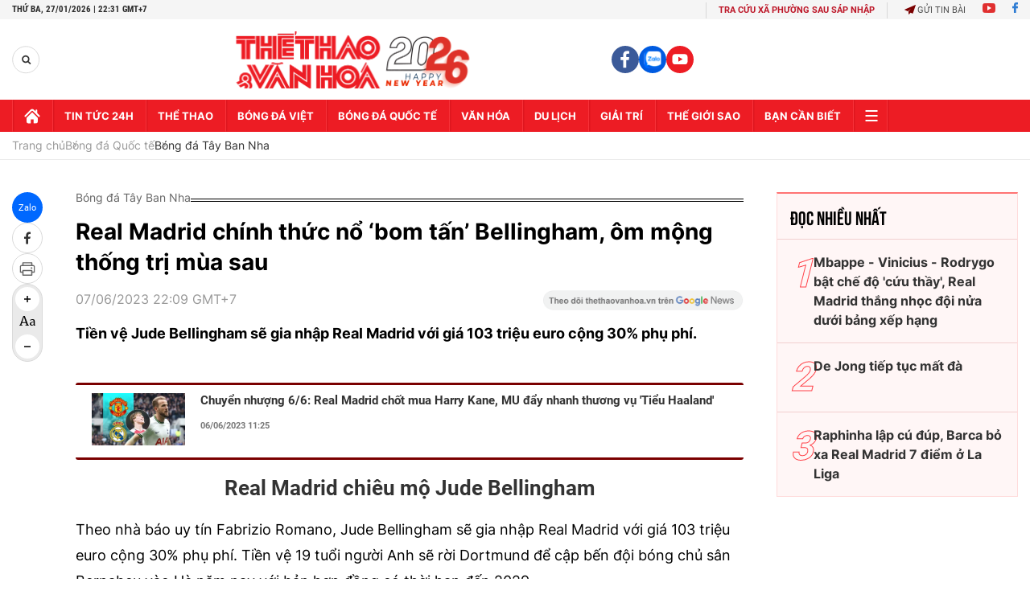

--- FILE ---
content_type: text/html; charset=utf-8
request_url: https://thethaovanhoa.vn/ajax/zone-news/151-1.htm
body_size: 5642
content:

        <div class="box-category-item" data-newsid="20260126224000936" data-target="False">
            <a class="box-category-link-with-avatar img-resize"
                data-type="0"
                data-newstype="0"
                 
                href="/barcelona-olmo-da-tro-lai-theo-thoi-gian-20260126224000936.htm" title="Barcelona: Olmo đã tr&#7903; l&#7841;i theo th&#7901;i gian">
                <img data-type="avatar"  loading="lazy" src="https://thethaovanhoa.mediacdn.vn/zoom/400_226/372676912336973824/2026/1/26/bai-chinh-17694419104461630899829-0-0-899-1600-crop-1769441993261235225853.jpg" alt="Barcelona: Olmo đã tr&#7903; l&#7841;i theo th&#7901;i gian" class="box-category-avatar">
            </a>
            <div class="box-category-content">
                <h3 class="box-category-title-text" data-comment="20260126224000936">
                    
                    <a class="box-category-link-title" data-objecttype=""
                        data-type="0"
                        data-linktype="newsdetail"
                        data-newstype="0"
                        data-id="20260126224000936"
                        href="/barcelona-olmo-da-tro-lai-theo-thoi-gian-20260126224000936.htm"
                        
                        title="Barcelona: Olmo đã tr&#7903; l&#7841;i theo th&#7901;i gian">Barcelona: Olmo đã trở lại theo thời gian</a>
                    
                    
                </h3>
                <a class="box-category-category"   href="/bong-da-quoc-te/bong-da-tay-ban-nha.htm" title="Bóng đá Tây Ban Nha">Bóng đá Tây Ban Nha</a>
                <span class="box-category-time need-get-timeago" title="1/27/2026 1:56:00 PM"></span>
                
                <p data-type="sapo" class="box-category-sapo need-trimline" rel="3">Sự vắng mặt của Pedri gần như đã tác động đến lối chơi tổng thể của Barcelona và thậm chí là kết quả cuối cùng của trận đấu với Oviedo, nếu như không có bàn thắng mở tỉ số của Dani Olmo.</p>
                
            </div>
        </div>
    
        <div class="box-category-item" data-newsid="20260126223857324" data-target="False">
            <a class="box-category-link-with-avatar img-resize"
                data-type="0"
                data-newstype="0"
                 
                href="/luon-la-ngoi-sao-quyet-dinh-ghe-hlv-real-20260126223857324.htm" title="Luôn là ngôi sao quy&#7871;t đ&#7883;nh gh&#7871; HLV Real">
                <img data-type="avatar"  loading="lazy" src="https://thethaovanhoa.mediacdn.vn/zoom/400_226/372676912336973824/2026/1/26/bai-duoi-1769441910456666975803-0-0-728-1296-crop-17694419299781040561233.jpg" alt="Luôn là ngôi sao quy&#7871;t đ&#7883;nh gh&#7871; HLV Real" class="box-category-avatar">
            </a>
            <div class="box-category-content">
                <h3 class="box-category-title-text" data-comment="20260126223857324">
                    
                    <a class="box-category-link-title" data-objecttype=""
                        data-type="0"
                        data-linktype="newsdetail"
                        data-newstype="0"
                        data-id="20260126223857324"
                        href="/luon-la-ngoi-sao-quyet-dinh-ghe-hlv-real-20260126223857324.htm"
                        
                        title="Luôn là ngôi sao quy&#7871;t đ&#7883;nh gh&#7871; HLV Real">Luôn là ngôi sao quyết định ghế HLV Real</a>
                    
                    
                </h3>
                <a class="box-category-category"   href="/bong-da-quoc-te.htm" title="Bóng đá Quốc tế">Bóng đá Quốc tế</a>
                <span class="box-category-time need-get-timeago" title="1/27/2026 6:47:00 AM"></span>
                
                <p data-type="sapo" class="box-category-sapo need-trimline" rel="3">Nhật báo thân Real AS mở một cuộc tranh luận mở cho các độc giả về việc ai mới là người quyết định chiến thắng ở Bernabeu, Xabi Alonso hay các ngôi sao của đội bóng. Và phần lớn câu trả lời đều cho rằng, chiến lược gia người xứ Basque không có lỗi trong những thất bại của câu lạc bộ.</p>
                
            </div>
        </div>
    
        <div class="box-category-item" data-newsid="20260125205001625" data-target="False">
            <a class="box-category-link-with-avatar img-resize"
                data-type="0"
                data-newstype="0"
                 
                href="/hang-cong-real-madrid-ai-bao-mbappe-va-vinicius-khong-hoa-hop-20260125205001625.htm" title="Hàng công Real Madrid: Ai b&#7843;o Mbappe và Vinicius không hòa h&#7907;p?">
                <img data-type="avatar"  loading="lazy" src="https://thethaovanhoa.mediacdn.vn/zoom/400_226/372676912336973824/2026/1/25/anh-bai-duoi-trang-7-17693489722891214800264-0-0-728-1296-crop-17693489945101765558806.jpg" alt="Hàng công Real Madrid: Ai b&#7843;o Mbappe và Vinicius không hòa h&#7907;p?" class="box-category-avatar">
            </a>
            <div class="box-category-content">
                <h3 class="box-category-title-text" data-comment="20260125205001625">
                    
                    <a class="box-category-link-title" data-objecttype=""
                        data-type="0"
                        data-linktype="newsdetail"
                        data-newstype="0"
                        data-id="20260125205001625"
                        href="/hang-cong-real-madrid-ai-bao-mbappe-va-vinicius-khong-hoa-hop-20260125205001625.htm"
                        
                        title="Hàng công Real Madrid: Ai b&#7843;o Mbappe và Vinicius không hòa h&#7907;p?">Hàng công Real Madrid: Ai bảo Mbappe và Vinicius không hòa hợp?</a>
                    
                    
                </h3>
                <a class="box-category-category"   href="/bong-da-quoc-te/bong-da-tay-ban-nha.htm" title="Bóng đá Tây Ban Nha">Bóng đá Tây Ban Nha</a>
                <span class="box-category-time need-get-timeago" title="1/26/2026 9:53:00 PM"></span>
                
                <p data-type="sapo" class="box-category-sapo need-trimline" rel="3">Arbeloa đã rũ bỏ niềm tự hào bị đánh mất của một tập thể chơi thất thường và thiếu quyết tâm đến đáng lo ngại. Một Real Madrid chiến thắng theo kiểu quan liêu và thua cuộc trong sự cam chịu. </p>
                
            </div>
        </div>
    
        <div class="box-category-item" data-newsid="2026012611052846" data-target="False">
            <a class="box-category-link-with-avatar img-resize"
                data-type="0"
                data-newstype="0"
                 
                href="/cuu-hlv-doi-tuyen-tay-ban-nha-bi-sa-thai-vi-qua-le-thuoc-chatgpt-2026012611052846.htm" title="C&#7921;u HLV đ&#7897;i tuy&#7875;n Tây Ban Nha b&#7883; sa th&#7843;i vì quá l&#7879; thu&#7897;c... ChatGPT">
                <img data-type="avatar"  loading="lazy" src="https://thethaovanhoa.mediacdn.vn/zoom/400_226/372676912336973824/2026/1/26/tbn-2-176940025917323763812-0-0-674-1200-crop-17694002606301532858976.jpg" alt="C&#7921;u HLV đ&#7897;i tuy&#7875;n Tây Ban Nha b&#7883; sa th&#7843;i vì quá l&#7879; thu&#7897;c... ChatGPT" class="box-category-avatar">
            </a>
            <div class="box-category-content">
                <h3 class="box-category-title-text" data-comment="2026012611052846">
                    
                    <a class="box-category-link-title" data-objecttype=""
                        data-type="0"
                        data-linktype="newsdetail"
                        data-newstype="0"
                        data-id="2026012611052846"
                        href="/cuu-hlv-doi-tuyen-tay-ban-nha-bi-sa-thai-vi-qua-le-thuoc-chatgpt-2026012611052846.htm"
                        
                        title="C&#7921;u HLV đ&#7897;i tuy&#7875;n Tây Ban Nha b&#7883; sa th&#7843;i vì quá l&#7879; thu&#7897;c... ChatGPT">Cựu HLV đội tuyển Tây Ban Nha bị sa thải vì quá lệ thuộc... ChatGPT</a>
                    
                    
                </h3>
                <a class="box-category-category"   href="/bong-da-quoc-te.htm" title="Bóng đá Quốc tế">Bóng đá Quốc tế</a>
                <span class="box-category-time need-get-timeago" title="1/26/2026 1:44:00 PM"></span>
                
                <p data-type="sapo" class="box-category-sapo need-trimline" rel="3">Robert Moreno, cựu HLV trưởng đội tuyển Tây Ban Nha, đã bị CLB FC Sochi (Nga) sa thải không chỉ vì thành tích bết bát, mà còn bởi cách làm việc gây tranh cãi: sử dụng ChatGPT như một công cụ trung tâm trong việc lên kế hoạch tập luyện, tổ chức di chuyển và thậm chí ra quyết định chuyển nhượng, dẫn đến nhiều hệ quả nghiêm trọng trong nội bộ đội bóng.</p>
                
            </div>
        </div>
    
        <div class="box-category-item" data-newsid="20260125205150739" data-target="False">
            <a class="box-category-link-with-avatar img-resize"
                data-type="0"
                data-newstype="0"
                 
                href="/real-madrid-tiep-tuc-thang-nhung-galacticos-trong-bo-do-cong-nhan-20260125205150739.htm" title="Real Madrid ti&#7871;p t&#7909;c th&#7855;ng: Nh&#7919;ng Galacticos trong b&#7897; đ&#7891; &#39;công nhân&#39;">
                <img data-type="avatar"  loading="lazy" src="https://thethaovanhoa.mediacdn.vn/zoom/400_226/372676912336973824/2026/1/25/anh-bai-chinh-trang-1769348972282971776593-0-0-674-1200-crop-17693491032421259787604.jpg" alt="Real Madrid ti&#7871;p t&#7909;c th&#7855;ng: Nh&#7919;ng Galacticos trong b&#7897; đ&#7891; &#39;công nhân&#39;" class="box-category-avatar">
            </a>
            <div class="box-category-content">
                <h3 class="box-category-title-text" data-comment="20260125205150739">
                    
                    <a class="box-category-link-title" data-objecttype=""
                        data-type="0"
                        data-linktype="newsdetail"
                        data-newstype="0"
                        data-id="20260125205150739"
                        href="/real-madrid-tiep-tuc-thang-nhung-galacticos-trong-bo-do-cong-nhan-20260125205150739.htm"
                        
                        title="Real Madrid ti&#7871;p t&#7909;c th&#7855;ng: Nh&#7919;ng Galacticos trong b&#7897; đ&#7891; &#39;công nhân&#39;">Real Madrid tiếp tục thắng: Những Galacticos trong bộ đồ 'công nhân'</a>
                    
                    
                </h3>
                <a class="box-category-category"   href="/bong-da-quoc-te.htm" title="Bóng đá Quốc tế">Bóng đá Quốc tế</a>
                <span class="box-category-time need-get-timeago" title="1/26/2026 9:31:00 AM"></span>
                
                <p data-type="sapo" class="box-category-sapo need-trimline" rel="3">Real Madrid đánh bại một Villarreal được tổ chức tốt dựa trên màn trình diễn của những siêu sao đã hóa thân thành những “công nhân”.</p>
                
            </div>
        </div>
    
        <div class="box-category-item" data-newsid="20260126001950995" data-target="False">
            <a class="box-category-link-with-avatar img-resize"
                data-type="0"
                data-newstype="0"
                 
                href="/thang-de-oviedo-barca-tro-lai-ngoi-dau-la-liga-20260126001950995.htm" title="Th&#7855;ng d&#7877; Oviedo, Barca tr&#7903; l&#7841;i ngôi đ&#7847;u La Liga">
                <img data-type="avatar"  loading="lazy" src="https://thethaovanhoa.mediacdn.vn/zoom/400_226/372676912336973824/2026/1/25/barca2501-17693611859561573919096-35-0-379-612-crop-1769361198040638973175.jpg" alt="Th&#7855;ng d&#7877; Oviedo, Barca tr&#7903; l&#7841;i ngôi đ&#7847;u La Liga" class="box-category-avatar">
            </a>
            <div class="box-category-content">
                <h3 class="box-category-title-text" data-comment="20260126001950995">
                    
                    <a class="box-category-link-title" data-objecttype=""
                        data-type="0"
                        data-linktype="newsdetail"
                        data-newstype="0"
                        data-id="20260126001950995"
                        href="/thang-de-oviedo-barca-tro-lai-ngoi-dau-la-liga-20260126001950995.htm"
                        
                        title="Th&#7855;ng d&#7877; Oviedo, Barca tr&#7903; l&#7841;i ngôi đ&#7847;u La Liga">Thắng dễ Oviedo, Barca trở lại ngôi đầu La Liga</a>
                    
                    
                </h3>
                <a class="box-category-category"   href="/bong-da-quoc-te.htm" title="Bóng đá Quốc tế">Bóng đá Quốc tế</a>
                <span class="box-category-time need-get-timeago" title="1/26/2026 12:21:00 AM"></span>
                
                <p data-type="sapo" class="box-category-sapo need-trimline" rel="3">Các pha lập công của Olmo, Raphinha và Yamal trong hiệp 2 giúp chủ nhà Barca đánh bại Oviedo 3-0 ở vòng 21 La Liga và trở lại ngôi đầu bảng.</p>
                
            </div>
        </div>
    
        <div class="box-category-item" data-newsid="20260125162426643" data-target="False">
            <a class="box-category-link-with-avatar img-resize"
                data-type="0"
                data-newstype="0"
                 
                href="/nhan-dinh-girona-vs-getafe-03h00-ngay-27-01-2026-la-liga-20260125162426643.htm" title="Nh&#7853;n đ&#7883;nh Girona vs Getafe 03h00 ngày 27/01/2026, La Liga">
                <img data-type="avatar"  loading="lazy" src="https://thethaovanhoa.mediacdn.vn/zoom/400_226/372676912336973824/2026/1/25/girona-vs-getafe-17693329622732090963209-0-64-628-1182-crop-1769332979525598002992.jpg" alt="Nh&#7853;n đ&#7883;nh Girona vs Getafe 03h00 ngày 27/01/2026, La Liga" class="box-category-avatar">
            </a>
            <div class="box-category-content">
                <h3 class="box-category-title-text" data-comment="20260125162426643">
                    
                    <a class="box-category-link-title" data-objecttype=""
                        data-type="0"
                        data-linktype="newsdetail"
                        data-newstype="0"
                        data-id="20260125162426643"
                        href="/nhan-dinh-girona-vs-getafe-03h00-ngay-27-01-2026-la-liga-20260125162426643.htm"
                        
                        title="Nh&#7853;n đ&#7883;nh Girona vs Getafe 03h00 ngày 27/01/2026, La Liga">Nhận định Girona vs Getafe 03h00 ngày 27/01/2026, La Liga</a>
                    
                    
                </h3>
                <a class="box-category-category"   href="/du-doan-bong-da.htm" title="Nhận định bóng đá">Nhận định bóng đá</a>
                <span class="box-category-time need-get-timeago" title="1/25/2026 6:44:00 PM"></span>
                
                <p data-type="sapo" class="box-category-sapo need-trimline" rel="3">Nhận định Girona vs Getafe 03h00 ngày 27/01/2026. Dự đoán kết quả, đội hình dự kiến, nhận định chuyên gia trận đấu giữa Girona vs Getafe thuộc khuôn khổ vòng 21 giải VĐQG Tây Ban Nha (La Liga) 2025/26.</p>
                
            </div>
        </div>
    
        <div class="box-category-item" data-newsid="20260124140334155" data-target="False">
            <a class="box-category-link-with-avatar img-resize"
                data-type="0"
                data-newstype="0"
                 
                href="/nhan-dinh-barcelona-vs-real-oviedo-22h15-ngay-25-01-2026-la-liga-20260124140334155.htm" title="Nh&#7853;n đ&#7883;nh Barcelona vs Real Oviedo 22h15 hôm nay ngày 25/01/2026, La Liga">
                <img data-type="avatar"  loading="lazy" src="https://thethaovanhoa.mediacdn.vn/zoom/400_226/372676912336973824/2026/1/24/timezones-escuts-oviedo-17692380442191726677821-0-163-525-1098-crop-1769238084822671228306.jpg" alt="Nh&#7853;n đ&#7883;nh Barcelona vs Real Oviedo 22h15 hôm nay ngày 25/01/2026, La Liga" class="box-category-avatar">
            </a>
            <div class="box-category-content">
                <h3 class="box-category-title-text" data-comment="20260124140334155">
                    
                    <a class="box-category-link-title" data-objecttype=""
                        data-type="0"
                        data-linktype="newsdetail"
                        data-newstype="0"
                        data-id="20260124140334155"
                        href="/nhan-dinh-barcelona-vs-real-oviedo-22h15-ngay-25-01-2026-la-liga-20260124140334155.htm"
                        
                        title="Nh&#7853;n đ&#7883;nh Barcelona vs Real Oviedo 22h15 hôm nay ngày 25/01/2026, La Liga">Nhận định Barcelona vs Real Oviedo 22h15 hôm nay ngày 25/01/2026, La Liga</a>
                    
                    
                </h3>
                <a class="box-category-category"   href="/du-doan-bong-da.htm" title="Nhận định bóng đá">Nhận định bóng đá</a>
                <span class="box-category-time need-get-timeago" title="1/25/2026 5:02:00 PM"></span>
                
                <p data-type="sapo" class="box-category-sapo need-trimline" rel="3">Nhận định Barcelona vs Real Oviedo 22h15 ngày 25/01/2026. Dự đoán kết quả, đội hình dự kiến, nhận định chuyên gia trận đấu giữa Barcelona vs Real Oviedo thuộc khuôn khổ vòng 21 giải VĐQG Tây Ban Nha (La Liga) 2025/26.</p>
                
            </div>
        </div>
    
        <div class="box-category-item" data-newsid="20260125053450466" data-target="False">
            <a class="box-category-link-with-avatar img-resize"
                data-type="0"
                data-newstype="0"
                 
                href="/mbappe-toa-sang-real-madrid-tam-chiem-ngoi-dau-la-liga-tu-tay-barcelona-20260125053450466.htm" title="Mbappe t&#7887;a sáng, Real Madrid t&#7841;m chi&#7871;m ngôi đ&#7847;u La Liga t&#7915; tay Barcelona">
                <img data-type="avatar"  loading="lazy" src="https://thethaovanhoa.mediacdn.vn/zoom/400_226/372676912336973824/2026/1/24/villarreal-vs-real-madrid-17692934954871599987408.jpg" alt="Mbappe t&#7887;a sáng, Real Madrid t&#7841;m chi&#7871;m ngôi đ&#7847;u La Liga t&#7915; tay Barcelona" class="box-category-avatar">
            </a>
            <div class="box-category-content">
                <h3 class="box-category-title-text" data-comment="20260125053450466">
                    
                    <a class="box-category-link-title" data-objecttype=""
                        data-type="0"
                        data-linktype="newsdetail"
                        data-newstype="0"
                        data-id="20260125053450466"
                        href="/mbappe-toa-sang-real-madrid-tam-chiem-ngoi-dau-la-liga-tu-tay-barcelona-20260125053450466.htm"
                        
                        title="Mbappe t&#7887;a sáng, Real Madrid t&#7841;m chi&#7871;m ngôi đ&#7847;u La Liga t&#7915; tay Barcelona">Mbappe tỏa sáng, Real Madrid tạm chiếm ngôi đầu La Liga từ tay Barcelona</a>
                    
                    
                </h3>
                <a class="box-category-category"   href="/bong-da-quoc-te.htm" title="Bóng đá Quốc tế">Bóng đá Quốc tế</a>
                <span class="box-category-time need-get-timeago" title="1/25/2026 5:30:00 AM"></span>
                
                <p data-type="sapo" class="box-category-sapo need-trimline" rel="3">Với cú đúp của Kylian Mbappe, Real Madrid đã giành thắng lợi 2-0 trên sân Villarreal, qua đó tạm vượt qua Barcelona để chiếm ngôi đầu La Liga.</p>
                
            </div>
        </div>
    
        <div class="box-category-item" data-newsid="20260122203406574" data-target="False">
            <a class="box-category-link-with-avatar img-resize"
                data-type="0"
                data-newstype="0"
                 
                href="/villarreal-real-madrid-vinicius-di-tim-tinh-yeu-20260122203406574.htm" title="Villarreal - Real Madrid: Vinicius đi tìm tình yêu">
                <img data-type="avatar"  loading="lazy" src="https://thethaovanhoa.mediacdn.vn/zoom/400_226/372676912336973824/2026/1/22/bai-chinh-17690885816601037321360-66-0-1358-2300-crop-1769088732050531460158.jpeg" alt="Villarreal - Real Madrid: Vinicius đi tìm tình yêu" class="box-category-avatar">
            </a>
            <div class="box-category-content">
                <h3 class="box-category-title-text" data-comment="20260122203406574">
                    
                    <a class="box-category-link-title" data-objecttype=""
                        data-type="0"
                        data-linktype="newsdetail"
                        data-newstype="0"
                        data-id="20260122203406574"
                        href="/villarreal-real-madrid-vinicius-di-tim-tinh-yeu-20260122203406574.htm"
                        
                        title="Villarreal - Real Madrid: Vinicius đi tìm tình yêu">Villarreal - Real Madrid: Vinicius đi tìm tình yêu</a>
                    
                    
                </h3>
                <a class="box-category-category"   href="/bong-da-quoc-te/bong-da-tay-ban-nha.htm" title="Bóng đá Tây Ban Nha">Bóng đá Tây Ban Nha</a>
                <span class="box-category-time need-get-timeago" title="1/24/2026 2:50:00 PM"></span>
                
                <p data-type="sapo" class="box-category-sapo need-trimline" rel="3">Sau những ngày phức tạp, Vinicius có một trong ít trận đấu hay nhất mùa giải, dành cái ôm cho Alvaro Arbeloa và công khai tuyên bố anh không muốn bị la ó.</p>
                
            </div>
        </div>
    
        <div class="box-category-item" data-newsid="20260124135152414" data-target="False">
            <a class="box-category-link-with-avatar img-resize"
                data-type="0"
                data-newstype="0"
                 
                href="/nhan-dinh-atletico-madrid-vs-mallorca-20h00-ngay-25-01-2026-la-liga-20260124135152414.htm" title="Nh&#7853;n đ&#7883;nh Atletico Madrid vs Mallorca 20h00 ngày 25/01/2026, La Liga">
                <img data-type="avatar"  loading="lazy" src="https://thethaovanhoa.mediacdn.vn/zoom/400_226/372676912336973824/2026/1/24/xwrydoo-17310793094821431351697-1758371935127595812638-176923735040156213704-0-0-561-999-crop-1769237359241910692432.jpg" alt="Nh&#7853;n đ&#7883;nh Atletico Madrid vs Mallorca 20h00 ngày 25/01/2026, La Liga" class="box-category-avatar">
            </a>
            <div class="box-category-content">
                <h3 class="box-category-title-text" data-comment="20260124135152414">
                    
                    <a class="box-category-link-title" data-objecttype=""
                        data-type="0"
                        data-linktype="newsdetail"
                        data-newstype="0"
                        data-id="20260124135152414"
                        href="/nhan-dinh-atletico-madrid-vs-mallorca-20h00-ngay-25-01-2026-la-liga-20260124135152414.htm"
                        
                        title="Nh&#7853;n đ&#7883;nh Atletico Madrid vs Mallorca 20h00 ngày 25/01/2026, La Liga">Nhận định Atletico Madrid vs Mallorca 20h00 ngày 25/01/2026, La Liga</a>
                    
                    
                </h3>
                <a class="box-category-category"   href="/du-doan-bong-da.htm" title="Nhận định bóng đá">Nhận định bóng đá</a>
                <span class="box-category-time need-get-timeago" title="1/24/2026 2:48:00 PM"></span>
                
                <p data-type="sapo" class="box-category-sapo need-trimline" rel="3">Nhận định Atletico Madrid vs Mallorca 20h00 ngày 25/01/2026. Dự đoán kết quả, đội hình dự kiến, nhận định từ chuyên gia cho trận cầu tâm điểm vòng 21 La Liga tại Riyadh Air Metropolitano.</p>
                
            </div>
        </div>
    
        <div class="box-category-item" data-newsid="20260122173036627" data-target="False">
            <a class="box-category-link-with-avatar img-resize"
                data-type="0"
                data-newstype="0"
                 
                href="/nhan-dinh-soi-ty-le-levante-vs-elche-3h00-hom-nay-ngay-24-1-vong-21-la-liga-20260122173036627.htm" title="Nh&#7853;n đ&#7883;nh, soi t&#7927; l&#7879; Levante vs Elche 3h00 hôm nay ngày 24/1, vòng 21 La Liga">
                <img data-type="avatar"  loading="lazy" src="https://thethaovanhoa.mediacdn.vn/zoom/400_226/372676912336973824/2026/1/22/slide4-1769074971903535840144.jpg" alt="Nh&#7853;n đ&#7883;nh, soi t&#7927; l&#7879; Levante vs Elche 3h00 hôm nay ngày 24/1, vòng 21 La Liga" class="box-category-avatar">
            </a>
            <div class="box-category-content">
                <h3 class="box-category-title-text" data-comment="20260122173036627">
                    
                    <a class="box-category-link-title" data-objecttype=""
                        data-type="0"
                        data-linktype="newsdetail"
                        data-newstype="0"
                        data-id="20260122173036627"
                        href="/nhan-dinh-soi-ty-le-levante-vs-elche-3h00-hom-nay-ngay-24-1-vong-21-la-liga-20260122173036627.htm"
                        
                        title="Nh&#7853;n đ&#7883;nh, soi t&#7927; l&#7879; Levante vs Elche 3h00 hôm nay ngày 24/1, vòng 21 La Liga">Nhận định, soi tỷ lệ Levante vs Elche 3h00 hôm nay ngày 24/1, vòng 21 La Liga</a>
                    
                    
                </h3>
                <a class="box-category-category"   href="/du-doan-bong-da.htm" title="Nhận định bóng đá">Nhận định bóng đá</a>
                <span class="box-category-time need-get-timeago" title="1/22/2026 6:16:00 PM"></span>
                
                <p data-type="sapo" class="box-category-sapo need-trimline" rel="3">Nhận định, soi tỷ lệ Levante vs Elche (3h00, 24/1). Dự đoán kết quả, đội hình dự kiến, nhận định chuyên gia trận đấu giữa Levante vs Elche thuộc vòng 21 La Liga.</p>
                
            </div>
        </div>
    
        <div class="box-category-item" data-newsid="2026012021213112" data-target="False">
            <a class="box-category-link-with-avatar img-resize"
                data-type="0"
                data-newstype="0"
                 
                href="/slavia-prague-barcelona-nguoc-doi-barca-2026012021213112.htm" title="Slavia Prague - Barcelona: Ngư&#7907;c đ&#7901;i Barca">
                <img data-type="avatar"  loading="lazy" src="https://thethaovanhoa.mediacdn.vn/zoom/400_226/372676912336973824/2026/1/20/anh-bai-cot-phai-8-9-1768918641632500868889-64-0-1215-2048-crop-176891887259274379573.jpeg" alt="Slavia Prague - Barcelona: Ngư&#7907;c đ&#7901;i Barca" class="box-category-avatar">
            </a>
            <div class="box-category-content">
                <h3 class="box-category-title-text" data-comment="2026012021213112">
                    
                    <a class="box-category-link-title" data-objecttype=""
                        data-type="0"
                        data-linktype="newsdetail"
                        data-newstype="0"
                        data-id="2026012021213112"
                        href="/slavia-prague-barcelona-nguoc-doi-barca-2026012021213112.htm"
                        
                        title="Slavia Prague - Barcelona: Ngư&#7907;c đ&#7901;i Barca">Slavia Prague - Barcelona: Ngược đời Barca</a>
                    
                    
                </h3>
                <a class="box-category-category"   href="/bong-da-quoc-te.htm" title="Bóng đá Quốc tế">Bóng đá Quốc tế</a>
                <span class="box-category-time need-get-timeago" title="1/21/2026 7:47:00 AM"></span>
                
                <p data-type="sapo" class="box-category-sapo need-trimline" rel="3">Barcelona có vị trí rất thấp trên bảng xếp hạng Champions League (15) nhưng lại đứng rất cao trong nhóm những đội bóng thủng lưới nhiều nhất cho đến hiện tại, đứng thứ 4 với 11 bàn thua.</p>
                
            </div>
        </div>
    
        <div class="box-category-item" data-newsid="20260121055947164" data-target="False">
            <a class="box-category-link-with-avatar img-resize"
                data-type="0"
                data-newstype="0"
                 
                href="/ket-qua-bong-da-cup-c1-man-city-va-psg-cung-thua-arsenal-va-real-khang-dinh-dang-cap-20260121055947164.htm" title="K&#7871;t qu&#7843; bóng đá Cúp C1: Man City và PSG cùng thua, Arsenal và Real kh&#7859;ng đ&#7883;nh đ&#7859;ng c&#7845;p">
                <img data-type="avatar"  loading="lazy" src="https://thethaovanhoa.mediacdn.vn/zoom/400_226/372676912336973824/2026/1/20/gettyimages-2256748268-17689499086031435340272-0-0-1348-2400-crop-17689499121741525594055.jpg" alt="K&#7871;t qu&#7843; bóng đá Cúp C1: Man City và PSG cùng thua, Arsenal và Real kh&#7859;ng đ&#7883;nh đ&#7859;ng c&#7845;p" class="box-category-avatar">
            </a>
            <div class="box-category-content">
                <h3 class="box-category-title-text" data-comment="20260121055947164">
                    
                    <a class="box-category-link-title" data-objecttype=""
                        data-type="0"
                        data-linktype="newsdetail"
                        data-newstype="0"
                        data-id="20260121055947164"
                        href="/ket-qua-bong-da-cup-c1-man-city-va-psg-cung-thua-arsenal-va-real-khang-dinh-dang-cap-20260121055947164.htm"
                        
                        title="K&#7871;t qu&#7843; bóng đá Cúp C1: Man City và PSG cùng thua, Arsenal và Real kh&#7859;ng đ&#7883;nh đ&#7859;ng c&#7845;p">Kết quả bóng đá Cúp C1: Man City và PSG cùng thua, Arsenal và Real khẳng định đẳng cấp</a>
                    
                    
                </h3>
                <a class="box-category-category"   href="/bong-da-quoc-te.htm" title="Bóng đá Quốc tế">Bóng đá Quốc tế</a>
                <span class="box-category-time need-get-timeago" title="1/21/2026 6:04:00 AM"></span>
                
                <p data-type="sapo" class="box-category-sapo need-trimline" rel="3">Cập nhật kết quả bóng đá Cúp C1 hôm nay 21/1: Man City và PSG thua sốc, Arsenal cùng Real Madrid và Tottenham giành chiến thắng. </p>
                
            </div>
        </div>
    
        <div class="box-category-item" data-newsid="20260120090611071" data-target="False">
            <a class="box-category-link-with-avatar img-resize"
                data-type="0"
                data-newstype="0"
                 
                href="/tin-chuyen-nhuong-hom-nay-20-1-arsenal-theo-duoi-hau-ve-inter-milan-chelsea-nham-sao-psg-20260120090611071.htm" title="Tin chuy&#7875;n như&#7907;ng hôm nay 20/1: Arsenal theo đu&#7893;i h&#7853;u v&#7879; Inter Milan; Chelsea nh&#7855;m sao PSG">
                <img data-type="avatar"  loading="lazy" src="https://thethaovanhoa.mediacdn.vn/zoom/400_226/372676912336973824/2026/1/20/slide1-17688730325691224655352.jpg" alt="Tin chuy&#7875;n như&#7907;ng hôm nay 20/1: Arsenal theo đu&#7893;i h&#7853;u v&#7879; Inter Milan; Chelsea nh&#7855;m sao PSG" class="box-category-avatar">
            </a>
            <div class="box-category-content">
                <h3 class="box-category-title-text" data-comment="20260120090611071">
                    
                    <a class="box-category-link-title" data-objecttype=""
                        data-type="0"
                        data-linktype="newsdetail"
                        data-newstype="0"
                        data-id="20260120090611071"
                        href="/tin-chuyen-nhuong-hom-nay-20-1-arsenal-theo-duoi-hau-ve-inter-milan-chelsea-nham-sao-psg-20260120090611071.htm"
                        
                        title="Tin chuy&#7875;n như&#7907;ng hôm nay 20/1: Arsenal theo đu&#7893;i h&#7853;u v&#7879; Inter Milan; Chelsea nh&#7855;m sao PSG">Tin chuyển nhượng hôm nay 20/1: Arsenal theo đuổi hậu vệ Inter Milan; Chelsea nhắm sao PSG</a>
                    
                    
                </h3>
                <a class="box-category-category"   href="/bong-da-quoc-te.htm" title="Bóng đá Quốc tế">Bóng đá Quốc tế</a>
                <span class="box-category-time need-get-timeago" title="1/20/2026 10:19:00 AM"></span>
                
                <p data-type="sapo" class="box-category-sapo need-trimline" rel="3">Tin chuyển nhượng hôm nay - Thethaovanhoa.vn cập nhật những tin tức chuyển nhượng mùa đông mới nhất của các CLB lớn như MU, Man City, Liverpool, Real Madrid, Barcelona</p>
                
            </div>
        </div>
    
        <div class="box-category-item" data-newsid="20260119203407945" data-target="False">
            <a class="box-category-link-with-avatar img-resize"
                data-type="0"
                data-newstype="0"
                 
                href="/real-madrid-vs-monaco-su-on-dinh-la-dieu-xa-xi-o-real-madrid-20260119203407945.htm" title="Real Madrid vs Monaco: S&#7921; &#7893;n đ&#7883;nh là đi&#7873;u xa x&#7881; &#7903; Real Madrid">
                <img data-type="avatar"  loading="lazy" src="https://thethaovanhoa.mediacdn.vn/zoom/400_226/372676912336973824/2026/1/19/anh-bai-chinh-real-madrid-176882954354143471578-182-0-1261-1920-crop-17688296375361287348791.jpg" alt="Real Madrid vs Monaco: S&#7921; &#7893;n đ&#7883;nh là đi&#7873;u xa x&#7881; &#7903; Real Madrid" class="box-category-avatar">
            </a>
            <div class="box-category-content">
                <h3 class="box-category-title-text" data-comment="20260119203407945">
                    
                    <a class="box-category-link-title" data-objecttype=""
                        data-type="0"
                        data-linktype="newsdetail"
                        data-newstype="0"
                        data-id="20260119203407945"
                        href="/real-madrid-vs-monaco-su-on-dinh-la-dieu-xa-xi-o-real-madrid-20260119203407945.htm"
                        
                        title="Real Madrid vs Monaco: S&#7921; &#7893;n đ&#7883;nh là đi&#7873;u xa x&#7881; &#7903; Real Madrid">Real Madrid vs Monaco: Sự ổn định là điều xa xỉ ở Real Madrid</a>
                    
                    
                </h3>
                <a class="box-category-category"   href="/bong-da-quoc-te/cac-cup-chau-au.htm" title="Các cúp châu Âu">Các cúp châu Âu</a>
                <span class="box-category-time need-get-timeago" title="1/20/2026 8:45:00 AM"></span>
                
                <p data-type="sapo" class="box-category-sapo need-trimline" rel="3">Môi trường Real Madrid luôn đầy áp lực, khiến Xabi Alonso chạm tới giới hạn không thể chịu đựng. Giờ đây, điều đó chuyển sang các cầu thủ.</p>
                
            </div>
        </div>
    
        <div class="box-category-item" data-newsid="20260119203255394" data-target="False">
            <a class="box-category-link-with-avatar img-resize"
                data-type="0"
                data-newstype="0"
                 
                href="/barca-guc-nga-khi-vang-raphinha-20260119203255394.htm" title="Barca g&#7909;c ngã khi v&#7855;ng Raphinha">
                <img data-type="avatar"  loading="lazy" src="https://thethaovanhoa.mediacdn.vn/zoom/400_226/372676912336973824/2026/1/19/anh-bai-duoi-barca-17688295435301584391549-201-0-1280-1920-crop-17688295667901751370743.jpg" alt="Barca g&#7909;c ngã khi v&#7855;ng Raphinha" class="box-category-avatar">
            </a>
            <div class="box-category-content">
                <h3 class="box-category-title-text" data-comment="20260119203255394">
                    
                    <a class="box-category-link-title" data-objecttype=""
                        data-type="0"
                        data-linktype="newsdetail"
                        data-newstype="0"
                        data-id="20260119203255394"
                        href="/barca-guc-nga-khi-vang-raphinha-20260119203255394.htm"
                        
                        title="Barca g&#7909;c ngã khi v&#7855;ng Raphinha">Barca gục ngã khi vắng Raphinha</a>
                    
                    
                </h3>
                <a class="box-category-category"   href="/bong-da-quoc-te.htm" title="Bóng đá Quốc tế">Bóng đá Quốc tế</a>
                <span class="box-category-time need-get-timeago" title="1/20/2026 6:35:00 AM"></span>
                
                <p data-type="sapo" class="box-category-sapo need-trimline" rel="3">Vượt trội về thế trận và số cơ hội ghi bàn, nhưng Barca phải chấp nhận thua Sociedad 1-2 trong ngày thủ lĩnh Raphinha vắng mặt.</p>
                
            </div>
        </div>
    
        <div class="box-category-item" data-newsid="20260118203713533" data-target="False">
            <a class="box-category-link-with-avatar img-resize"
                data-type="0"
                data-newstype="0"
                 
                href="/bernabeu-la-o-real-madrid-20260118203713533.htm" title="Bernabeu la ó Real Madrid">
                <img data-type="avatar"  loading="lazy" src="https://thethaovanhoa.mediacdn.vn/zoom/400_226/372676912336973824/2026/1/18/bai-chinh-17687424920801691044668-201-0-1280-1920-crop-1768743423959679430793.jpg" alt="Bernabeu la ó Real Madrid" class="box-category-avatar">
            </a>
            <div class="box-category-content">
                <h3 class="box-category-title-text" data-comment="20260118203713533">
                    
                    <a class="box-category-link-title" data-objecttype=""
                        data-type="0"
                        data-linktype="newsdetail"
                        data-newstype="0"
                        data-id="20260118203713533"
                        href="/bernabeu-la-o-real-madrid-20260118203713533.htm"
                        
                        title="Bernabeu la ó Real Madrid">Bernabeu la ó Real Madrid</a>
                    
                    
                </h3>
                <a class="box-category-category"   href="/bong-da-quoc-te/bong-da-tay-ban-nha.htm" title="Bóng đá Tây Ban Nha">Bóng đá Tây Ban Nha</a>
                <span class="box-category-time need-get-timeago" title="1/19/2026 7:55:00 PM"></span>
                
                <p data-type="sapo" class="box-category-sapo need-trimline" rel="3">Khán đài Bernabeu la ó dữ dội Real Madrid trong trận thắng Levante 2-0, nơi Vinicius bị chỉ mặt và vang lên tiếng hô Florentino Perez từ chức!</p>
                
            </div>
        </div>
    



--- FILE ---
content_type: text/html; charset=utf-8
request_url: https://thethaovanhoa.vn/ajax/mostview/151.htm
body_size: 1379
content:


<div class="read-more">
    <div class="box-category" data-layout="6" data-key="highestviewnews:zoneid151hour48">
        <h3 class="title-text-name">Đọc nhiều nhất</h3>
        <div class="box-category-middle">
            
        <div class="box-category-item" data-newsid="20251215063348732" data-target="False">
            <a class="box-category-link-with-avatar img-resize"
                data-type="0"
                data-newstype="0"
                 
                href="/mbappe-vinicius-rodrygo-bat-che-do-cuu-thay-real-madrid-thang-nhoc-doi-nua-duoi-bang-xep-hang-20251215063348732.htm" title="Mbappe - Vinicius - Rodrygo b&#7853;t ch&#7871; đ&#7897; &#39;c&#7913;u th&#7847;y&#39;, Real Madrid th&#7855;ng nh&#7885;c đ&#7897;i n&#7917;a dư&#7899;i b&#7843;ng x&#7871;p h&#7841;ng">
                <img data-type="avatar"  loading="lazy" src="" alt="Mbappe - Vinicius - Rodrygo b&#7853;t ch&#7871; đ&#7897; &#39;c&#7913;u th&#7847;y&#39;, Real Madrid th&#7855;ng nh&#7885;c đ&#7897;i n&#7917;a dư&#7899;i b&#7843;ng x&#7871;p h&#7841;ng" class="box-category-avatar">
            </a>
            <div class="box-category-content">
                <h3 class="box-category-title-text" data-comment="20251215063348732">
                    
                    <a class="box-category-link-title" data-objecttype=""
                        data-type="0"
                        data-linktype="newsdetail"
                        data-newstype="0"
                        data-id="20251215063348732"
                        href="/mbappe-vinicius-rodrygo-bat-che-do-cuu-thay-real-madrid-thang-nhoc-doi-nua-duoi-bang-xep-hang-20251215063348732.htm"
                        
                        title="Mbappe - Vinicius - Rodrygo b&#7853;t ch&#7871; đ&#7897; &#39;c&#7913;u th&#7847;y&#39;, Real Madrid th&#7855;ng nh&#7885;c đ&#7897;i n&#7917;a dư&#7899;i b&#7843;ng x&#7871;p h&#7841;ng">Mbappe - Vinicius - Rodrygo bật chế độ 'cứu thầy', Real Madrid thắng nhọc đội nửa dưới bảng xếp hạng</a>
                    
                    
                </h3>
                <a class="box-category-category"   href="/bong-da-quoc-te/bong-da-tay-ban-nha.htm" title="Bóng đá Tây Ban Nha">Bóng đá Tây Ban Nha</a>
                <span class="box-category-time need-get-timeago" title="12/15/2025 6:33:00 AM"></span>
                
                <p data-type="sapo" class="box-category-sapo">Real Madrid đã giành chiến thắng không hề dễ dàng trên sân Alaves, trong ngày bộ ba tấn công Mbappe – Vinicius – Rodrygo cùng nhau tạo ra sự khác biệt. Và chiếc ghế của HLV Xabi Alonso tạm thời bớt lung lay.</p>
                
            </div>
        </div>
    
        <div class="box-category-item" data-newsid="20251214204528998" data-target="False">
            <a class="box-category-link-with-avatar img-resize"
                data-type="0"
                data-newstype="0"
                 
                href="/de-jong-tiep-tuc-mat-da-20251214204528998.htm" title="De Jong ti&#7871;p t&#7909;c m&#7845;t đà">
                <img data-type="avatar"  loading="lazy" src="" alt="De Jong ti&#7871;p t&#7909;c m&#7845;t đà" class="box-category-avatar">
            </a>
            <div class="box-category-content">
                <h3 class="box-category-title-text" data-comment="20251214204528998">
                    
                    <a class="box-category-link-title" data-objecttype=""
                        data-type="0"
                        data-linktype="newsdetail"
                        data-newstype="0"
                        data-id="20251214204528998"
                        href="/de-jong-tiep-tuc-mat-da-20251214204528998.htm"
                        
                        title="De Jong ti&#7871;p t&#7909;c m&#7845;t đà">De Jong tiếp tục mất đà</a>
                    
                    
                </h3>
                <a class="box-category-category"   href="/bong-da-quoc-te/bong-da-tay-ban-nha.htm" title="Bóng đá Tây Ban Nha">Bóng đá Tây Ban Nha</a>
                <span class="box-category-time need-get-timeago" title="12/15/2025 8:41:00 AM"></span>
                
                <p data-type="sapo" class="box-category-sapo">Trong chuỗi chiến thắng của Barca, Frenkie de Jong hầu như không xuất hiện. Anh đang đánh mất vị thế và tầm ảnh hưởng trong đội.</p>
                
            </div>
        </div>
    
        <div class="box-category-item" data-newsid="20251214061453144" data-target="False">
            <a class="box-category-link-with-avatar img-resize"
                data-type="0"
                data-newstype="0"
                 
                href="/raphinha-lap-cu-dup-barca-bo-xa-real-madrid-7-diem-o-la-liga-20251214061453144.htm" title="Raphinha l&#7853;p cú đúp, Barca b&#7887; xa Real Madrid 7 đi&#7875;m &#7903; La Liga">
                <img data-type="avatar"  loading="lazy" src="" alt="Raphinha l&#7853;p cú đúp, Barca b&#7887; xa Real Madrid 7 đi&#7875;m &#7903; La Liga" class="box-category-avatar">
            </a>
            <div class="box-category-content">
                <h3 class="box-category-title-text" data-comment="20251214061453144">
                    
                    <a class="box-category-link-title" data-objecttype=""
                        data-type="0"
                        data-linktype="newsdetail"
                        data-newstype="0"
                        data-id="20251214061453144"
                        href="/raphinha-lap-cu-dup-barca-bo-xa-real-madrid-7-diem-o-la-liga-20251214061453144.htm"
                        
                        title="Raphinha l&#7853;p cú đúp, Barca b&#7887; xa Real Madrid 7 đi&#7875;m &#7903; La Liga">Raphinha lập cú đúp, Barca bỏ xa Real Madrid 7 điểm ở La Liga</a>
                    
                    
                </h3>
                <a class="box-category-category"   href="/bong-da-quoc-te/bong-da-tay-ban-nha.htm" title="Bóng đá Tây Ban Nha">Bóng đá Tây Ban Nha</a>
                <span class="box-category-time need-get-timeago" title="12/14/2025 6:15:00 AM"></span>
                
                <p data-type="sapo" class="box-category-sapo">Tiền đạo Raphinha tiếp tục khẳng định vai trò then chốt trong hành trình chinh phục La Liga của Barcelona khi lập cú đúp, trực tiếp mang về chiến thắng 2-0 trước Osasuna ở vòng 17 Liga.</p>
                
            </div>
        </div>
    

        </div>
    </div>
</div>


--- FILE ---
content_type: text/html; charset=utf-8
request_url: https://thethaovanhoa.vn/ajax/zone-news/151-0000-00-00.htm
body_size: 2697
content:

        <div class="box-category-item" data-newsid="20260126224000936" data-target="False">
            <a class="box-category-link-with-avatar img-resize"
                data-type="0"
                data-newstype="0"
                 
                href="/barcelona-olmo-da-tro-lai-theo-thoi-gian-20260126224000936.htm" title="Barcelona: Olmo đã tr&#7903; l&#7841;i theo th&#7901;i gian">
                <img data-type="avatar"  loading="lazy" src="https://thethaovanhoa.mediacdn.vn/zoom/300_188/372676912336973824/2026/1/26/bai-chinh-17694419104461630899829-0-0-899-1600-crop-1769441993261235225853.jpg" alt="Barcelona: Olmo đã tr&#7903; l&#7841;i theo th&#7901;i gian" class="box-category-avatar">
            </a>
            <div class="box-category-content">
                <h3 class="box-category-title-text" data-comment="20260126224000936">
                    
                    <a class="box-category-link-title" data-objecttype=""
                        data-type="0"
                        data-linktype="newsdetail"
                        data-newstype="0"
                        data-id="20260126224000936"
                        href="/barcelona-olmo-da-tro-lai-theo-thoi-gian-20260126224000936.htm"
                        
                        title="Barcelona: Olmo đã tr&#7903; l&#7841;i theo th&#7901;i gian">Barcelona: Olmo đã trở lại theo thời gian</a>
                    
                    
                </h3>
                <a class="box-category-category"   href="/bong-da-quoc-te/bong-da-tay-ban-nha.htm" title="Bóng đá Tây Ban Nha">Bóng đá Tây Ban Nha</a>
                <span class="box-category-time need-get-timeago" title="1/27/2026 1:56:00 PM"></span>
                
                <p data-type="sapo" class="box-category-sapo need-trimline" rel="3">Sự vắng mặt của Pedri gần như đã tác động đến lối chơi tổng thể của Barcelona và thậm chí là kết quả cuối cùng của trận đấu với Oviedo, nếu như không có bàn thắng mở tỉ số của Dani Olmo.</p>
                
            </div>
        </div>
    
        <div class="box-category-item" data-newsid="20260126223857324" data-target="False">
            <a class="box-category-link-with-avatar img-resize"
                data-type="0"
                data-newstype="0"
                 
                href="/luon-la-ngoi-sao-quyet-dinh-ghe-hlv-real-20260126223857324.htm" title="Luôn là ngôi sao quy&#7871;t đ&#7883;nh gh&#7871; HLV Real">
                <img data-type="avatar"  loading="lazy" src="https://thethaovanhoa.mediacdn.vn/zoom/300_188/372676912336973824/2026/1/26/bai-duoi-1769441910456666975803-0-0-728-1296-crop-17694419299781040561233.jpg" alt="Luôn là ngôi sao quy&#7871;t đ&#7883;nh gh&#7871; HLV Real" class="box-category-avatar">
            </a>
            <div class="box-category-content">
                <h3 class="box-category-title-text" data-comment="20260126223857324">
                    
                    <a class="box-category-link-title" data-objecttype=""
                        data-type="0"
                        data-linktype="newsdetail"
                        data-newstype="0"
                        data-id="20260126223857324"
                        href="/luon-la-ngoi-sao-quyet-dinh-ghe-hlv-real-20260126223857324.htm"
                        
                        title="Luôn là ngôi sao quy&#7871;t đ&#7883;nh gh&#7871; HLV Real">Luôn là ngôi sao quyết định ghế HLV Real</a>
                    
                    
                </h3>
                <a class="box-category-category"   href="/bong-da-quoc-te.htm" title="Bóng đá Quốc tế">Bóng đá Quốc tế</a>
                <span class="box-category-time need-get-timeago" title="1/27/2026 6:47:00 AM"></span>
                
                <p data-type="sapo" class="box-category-sapo need-trimline" rel="3">Nhật báo thân Real AS mở một cuộc tranh luận mở cho các độc giả về việc ai mới là người quyết định chiến thắng ở Bernabeu, Xabi Alonso hay các ngôi sao của đội bóng. Và phần lớn câu trả lời đều cho rằng, chiến lược gia người xứ Basque không có lỗi trong những thất bại của câu lạc bộ.</p>
                
            </div>
        </div>
    
        <div class="box-category-item" data-newsid="20260125205001625" data-target="False">
            <a class="box-category-link-with-avatar img-resize"
                data-type="0"
                data-newstype="0"
                 
                href="/hang-cong-real-madrid-ai-bao-mbappe-va-vinicius-khong-hoa-hop-20260125205001625.htm" title="Hàng công Real Madrid: Ai b&#7843;o Mbappe và Vinicius không hòa h&#7907;p?">
                <img data-type="avatar"  loading="lazy" src="https://thethaovanhoa.mediacdn.vn/zoom/300_188/372676912336973824/2026/1/25/anh-bai-duoi-trang-7-17693489722891214800264-0-0-728-1296-crop-17693489945101765558806.jpg" alt="Hàng công Real Madrid: Ai b&#7843;o Mbappe và Vinicius không hòa h&#7907;p?" class="box-category-avatar">
            </a>
            <div class="box-category-content">
                <h3 class="box-category-title-text" data-comment="20260125205001625">
                    
                    <a class="box-category-link-title" data-objecttype=""
                        data-type="0"
                        data-linktype="newsdetail"
                        data-newstype="0"
                        data-id="20260125205001625"
                        href="/hang-cong-real-madrid-ai-bao-mbappe-va-vinicius-khong-hoa-hop-20260125205001625.htm"
                        
                        title="Hàng công Real Madrid: Ai b&#7843;o Mbappe và Vinicius không hòa h&#7907;p?">Hàng công Real Madrid: Ai bảo Mbappe và Vinicius không hòa hợp?</a>
                    
                    
                </h3>
                <a class="box-category-category"   href="/bong-da-quoc-te/bong-da-tay-ban-nha.htm" title="Bóng đá Tây Ban Nha">Bóng đá Tây Ban Nha</a>
                <span class="box-category-time need-get-timeago" title="1/26/2026 9:53:00 PM"></span>
                
                <p data-type="sapo" class="box-category-sapo need-trimline" rel="3">Arbeloa đã rũ bỏ niềm tự hào bị đánh mất của một tập thể chơi thất thường và thiếu quyết tâm đến đáng lo ngại. Một Real Madrid chiến thắng theo kiểu quan liêu và thua cuộc trong sự cam chịu. </p>
                
            </div>
        </div>
    
        <div class="box-category-item" data-newsid="2026012611052846" data-target="False">
            <a class="box-category-link-with-avatar img-resize"
                data-type="0"
                data-newstype="0"
                 
                href="/cuu-hlv-doi-tuyen-tay-ban-nha-bi-sa-thai-vi-qua-le-thuoc-chatgpt-2026012611052846.htm" title="C&#7921;u HLV đ&#7897;i tuy&#7875;n Tây Ban Nha b&#7883; sa th&#7843;i vì quá l&#7879; thu&#7897;c... ChatGPT">
                <img data-type="avatar"  loading="lazy" src="https://thethaovanhoa.mediacdn.vn/zoom/300_188/372676912336973824/2026/1/26/tbn-2-176940025917323763812-0-0-674-1200-crop-17694002606301532858976.jpg" alt="C&#7921;u HLV đ&#7897;i tuy&#7875;n Tây Ban Nha b&#7883; sa th&#7843;i vì quá l&#7879; thu&#7897;c... ChatGPT" class="box-category-avatar">
            </a>
            <div class="box-category-content">
                <h3 class="box-category-title-text" data-comment="2026012611052846">
                    
                    <a class="box-category-link-title" data-objecttype=""
                        data-type="0"
                        data-linktype="newsdetail"
                        data-newstype="0"
                        data-id="2026012611052846"
                        href="/cuu-hlv-doi-tuyen-tay-ban-nha-bi-sa-thai-vi-qua-le-thuoc-chatgpt-2026012611052846.htm"
                        
                        title="C&#7921;u HLV đ&#7897;i tuy&#7875;n Tây Ban Nha b&#7883; sa th&#7843;i vì quá l&#7879; thu&#7897;c... ChatGPT">Cựu HLV đội tuyển Tây Ban Nha bị sa thải vì quá lệ thuộc... ChatGPT</a>
                    
                    
                </h3>
                <a class="box-category-category"   href="/bong-da-quoc-te.htm" title="Bóng đá Quốc tế">Bóng đá Quốc tế</a>
                <span class="box-category-time need-get-timeago" title="1/26/2026 1:44:00 PM"></span>
                
                <p data-type="sapo" class="box-category-sapo need-trimline" rel="3">Robert Moreno, cựu HLV trưởng đội tuyển Tây Ban Nha, đã bị CLB FC Sochi (Nga) sa thải không chỉ vì thành tích bết bát, mà còn bởi cách làm việc gây tranh cãi: sử dụng ChatGPT như một công cụ trung tâm trong việc lên kế hoạch tập luyện, tổ chức di chuyển và thậm chí ra quyết định chuyển nhượng, dẫn đến nhiều hệ quả nghiêm trọng trong nội bộ đội bóng.</p>
                
            </div>
        </div>
    
        <div class="box-category-item" data-newsid="20260125205150739" data-target="False">
            <a class="box-category-link-with-avatar img-resize"
                data-type="0"
                data-newstype="0"
                 
                href="/real-madrid-tiep-tuc-thang-nhung-galacticos-trong-bo-do-cong-nhan-20260125205150739.htm" title="Real Madrid ti&#7871;p t&#7909;c th&#7855;ng: Nh&#7919;ng Galacticos trong b&#7897; đ&#7891; &#39;công nhân&#39;">
                <img data-type="avatar"  loading="lazy" src="https://thethaovanhoa.mediacdn.vn/zoom/300_188/372676912336973824/2026/1/25/anh-bai-chinh-trang-1769348972282971776593-0-0-674-1200-crop-17693491032421259787604.jpg" alt="Real Madrid ti&#7871;p t&#7909;c th&#7855;ng: Nh&#7919;ng Galacticos trong b&#7897; đ&#7891; &#39;công nhân&#39;" class="box-category-avatar">
            </a>
            <div class="box-category-content">
                <h3 class="box-category-title-text" data-comment="20260125205150739">
                    
                    <a class="box-category-link-title" data-objecttype=""
                        data-type="0"
                        data-linktype="newsdetail"
                        data-newstype="0"
                        data-id="20260125205150739"
                        href="/real-madrid-tiep-tuc-thang-nhung-galacticos-trong-bo-do-cong-nhan-20260125205150739.htm"
                        
                        title="Real Madrid ti&#7871;p t&#7909;c th&#7855;ng: Nh&#7919;ng Galacticos trong b&#7897; đ&#7891; &#39;công nhân&#39;">Real Madrid tiếp tục thắng: Những Galacticos trong bộ đồ 'công nhân'</a>
                    
                    
                </h3>
                <a class="box-category-category"   href="/bong-da-quoc-te.htm" title="Bóng đá Quốc tế">Bóng đá Quốc tế</a>
                <span class="box-category-time need-get-timeago" title="1/26/2026 9:31:00 AM"></span>
                
                <p data-type="sapo" class="box-category-sapo need-trimline" rel="3">Real Madrid đánh bại một Villarreal được tổ chức tốt dựa trên màn trình diễn của những siêu sao đã hóa thân thành những “công nhân”.</p>
                
            </div>
        </div>
    
        <div class="box-category-item" data-newsid="20260126001950995" data-target="False">
            <a class="box-category-link-with-avatar img-resize"
                data-type="0"
                data-newstype="0"
                 
                href="/thang-de-oviedo-barca-tro-lai-ngoi-dau-la-liga-20260126001950995.htm" title="Th&#7855;ng d&#7877; Oviedo, Barca tr&#7903; l&#7841;i ngôi đ&#7847;u La Liga">
                <img data-type="avatar"  loading="lazy" src="https://thethaovanhoa.mediacdn.vn/zoom/300_188/372676912336973824/2026/1/25/barca2501-17693611859561573919096-35-0-379-612-crop-1769361198040638973175.jpg" alt="Th&#7855;ng d&#7877; Oviedo, Barca tr&#7903; l&#7841;i ngôi đ&#7847;u La Liga" class="box-category-avatar">
            </a>
            <div class="box-category-content">
                <h3 class="box-category-title-text" data-comment="20260126001950995">
                    
                    <a class="box-category-link-title" data-objecttype=""
                        data-type="0"
                        data-linktype="newsdetail"
                        data-newstype="0"
                        data-id="20260126001950995"
                        href="/thang-de-oviedo-barca-tro-lai-ngoi-dau-la-liga-20260126001950995.htm"
                        
                        title="Th&#7855;ng d&#7877; Oviedo, Barca tr&#7903; l&#7841;i ngôi đ&#7847;u La Liga">Thắng dễ Oviedo, Barca trở lại ngôi đầu La Liga</a>
                    
                    
                </h3>
                <a class="box-category-category"   href="/bong-da-quoc-te.htm" title="Bóng đá Quốc tế">Bóng đá Quốc tế</a>
                <span class="box-category-time need-get-timeago" title="1/26/2026 12:21:00 AM"></span>
                
                <p data-type="sapo" class="box-category-sapo need-trimline" rel="3">Các pha lập công của Olmo, Raphinha và Yamal trong hiệp 2 giúp chủ nhà Barca đánh bại Oviedo 3-0 ở vòng 21 La Liga và trở lại ngôi đầu bảng.</p>
                
            </div>
        </div>
    

<script>
    var newsId = $("#__HFIELD__nid").val();
    $('.box-category[data-layout="11"] .box-category-middle .box-category-item[data-newsid="' + newsId + '"]').remove();
    if ($('.box-category[data-layout="11"] .box-category-middle .box-category-item').length > 5)
        $('.box-category[data-layout="11"] .box-category-middle .box-category-item').last().remove();
</script>


--- FILE ---
content_type: application/javascript; charset=utf-8
request_url: https://fundingchoicesmessages.google.com/f/AGSKWxXXr2suHVT4tcHn6d7nCxeyv6DQiHyK5xNPszXuVsKz7N_m0qCrfPw583_sT5PlHVt8Eg1ND-g3-x-o_lFfHAS1DueAyou9SzrRdoAvAtnclq0-bqekcusfMqv1V8a9eP9brMXBrIBcUNgVhHpaLiooEwjOZjofE6ABIDHzHVtgwk7EWP3rNuE2dxVo/_/banner_control.php?/overture_/1afr.php?&adurl=/satnetgoogleads.
body_size: -1287
content:
window['58f1a303-324f-4070-a323-68f56acc538b'] = true;